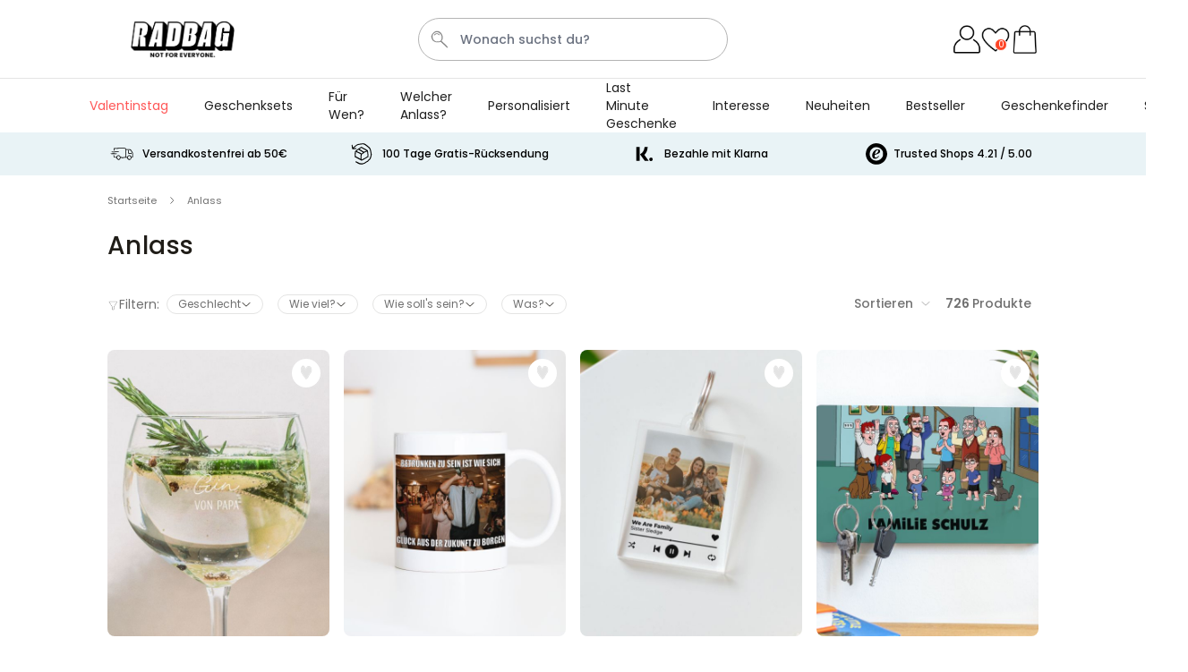

--- FILE ---
content_type: image/svg+xml
request_url: https://www.radbag.de/static/version1768461516/frontend/Radbag/hyva/de_DE/images/wishlist.svg
body_size: 2921
content:
<svg class="w-5 h-5" width="20" height="20" viewBox="0 0 20 20" fill="none" xmlns="http://www.w3.org/2000/svg">
    <path d="M15.4511 7.10802C15.3423 7.39521 15.2071 7.67442 15.0879 7.95842C14.9919 8.18402 14.8935 8.40882 14.8119 8.64002C14.7038 8.92613 14.5603 9.19757 14.3847 9.44801C14.1379 9.83432 13.8645 10.203 13.5663 10.5512C13.403 10.7513 13.2576 10.9655 13.1319 11.1912C12.7967 11.7448 12.5511 12.344 12.2767 12.928C12.1848 13.1204 12.0716 13.3018 11.9391 13.4688C11.5943 13.9104 11.2471 14.3488 10.8791 14.772C10.6674 14.9972 10.4405 15.2075 10.1999 15.4016C10.1004 15.4749 9.9959 15.5412 9.88715 15.6C9.84395 15.6272 9.81595 15.6152 9.78235 15.5768C9.37835 15.12 8.97035 14.6648 8.56635 14.2072C8.50608 14.1375 8.44998 14.0643 8.39835 13.988C8.15835 13.6424 7.91835 13.3008 7.68315 12.948C7.54155 12.7336 7.41915 12.5064 7.28795 12.2848C7.24395 12.2112 7.20075 12.1376 7.15355 12.0656C6.99355 11.8208 6.82955 11.5784 6.67355 11.3328C6.40155 10.9104 6.13435 10.4848 5.86075 10.0624C5.64788 9.73402 5.47619 9.38071 5.34955 9.01041C5.21995 8.63201 5.08555 8.25282 4.92875 7.88402C4.79606 7.57032 4.71501 7.23721 4.68875 6.89762C4.66555 6.61202 4.64235 6.32561 4.64315 6.03921C4.64714 5.85817 4.67266 5.67824 4.71915 5.50321C4.82991 5.06321 5.03187 4.65138 5.31195 4.29441C5.43848 4.1242 5.5534 3.94566 5.65595 3.76002C5.83026 3.45316 6.07756 3.19404 6.37595 3.00562C6.61684 2.86333 6.89886 2.80693 7.17595 2.84562C7.23399 2.861 7.28489 2.89607 7.31995 2.94482C7.59623 3.26097 7.80358 3.63124 7.92875 4.03202C8.15382 4.75664 8.47337 5.44846 8.87915 6.08962C8.92395 6.16242 8.98475 6.22481 9.03915 6.29361C9.07525 6.33374 9.10468 6.37938 9.12635 6.42881C9.13456 6.45802 9.14912 6.48504 9.16901 6.50795C9.18889 6.53086 9.2136 6.54908 9.24135 6.56132C9.26911 6.57355 9.29923 6.57949 9.32956 6.57871C9.35988 6.57794 9.38966 6.57046 9.41675 6.55681C9.40795 6.56961 9.39915 6.58161 9.39115 6.59441C9.43835 6.62401 9.49115 6.68242 9.53355 6.67442C9.57595 6.66642 9.63115 6.60641 9.65355 6.55681C9.83035 6.16481 9.99595 5.76881 10.1711 5.37681C10.2351 5.23601 10.3127 5.10001 10.3871 4.96481C10.4383 4.87281 10.5007 4.78801 10.5471 4.69601C10.6943 4.40892 10.905 4.15914 11.1631 3.96562C11.345 3.82653 11.511 3.66799 11.6583 3.49282C11.7575 3.3703 11.8823 3.27101 12.024 3.2019C12.1657 3.1328 12.3208 3.09556 12.4783 3.09282C12.7823 3.08802 13.0903 3.03842 13.3895 3.12882C13.5501 3.16777 13.705 3.22719 13.8503 3.30562C14.1639 3.50002 14.4695 3.70562 14.7623 3.93042C14.9671 4.09042 15.0623 4.33041 15.1503 4.57041C15.3199 5.02401 15.3655 5.50561 15.4367 5.98001C15.4766 6.22159 15.5033 6.46515 15.5167 6.70962C15.5216 6.84591 15.4996 6.98182 15.4519 7.10962M16.2791 5.81441C16.2579 5.34257 16.1494 4.87874 15.9591 4.44642C15.8199 4.10882 15.6823 3.76961 15.5519 3.42801C15.5046 3.26724 15.4094 3.12466 15.2791 3.01922C14.8791 2.73842 14.4647 2.46482 14.0551 2.19202C13.8806 2.08448 13.6822 2.02157 13.4775 2.00882C13.2403 1.98311 13.0016 1.97455 12.7631 1.98322C12.4551 1.99762 12.1479 2.03522 11.8431 2.07442C11.7356 2.08641 11.6312 2.11814 11.5351 2.16802C11.2596 2.30946 11.0131 2.50162 10.8087 2.73442C10.7287 2.82882 10.6487 2.92242 10.5687 3.01842C10.3583 3.27842 10.1423 3.53522 10.0039 3.84401C9.92395 4.02641 9.85915 4.21921 9.76955 4.39681C9.67995 4.57441 9.55915 4.75601 9.44955 4.93361L9.42155 4.92321C9.38315 4.83041 9.34155 4.73601 9.30395 4.64241C9.14395 4.27121 8.98395 3.90161 8.82955 3.52801C8.74782 3.31699 8.63861 3.11768 8.50475 2.93521C8.32395 2.69521 8.14555 2.45522 7.96235 2.22082C7.9158 2.15583 7.85875 2.09906 7.79355 2.05282C7.55355 1.89842 7.31355 1.74001 7.05915 1.61041C6.91776 1.54649 6.76655 1.50699 6.61195 1.49362C6.35342 1.47062 6.09318 1.5107 5.85355 1.61041C5.61647 1.68311 5.41613 1.84366 5.29355 2.05922C5.2368 2.16581 5.17208 2.26796 5.09995 2.36482C4.92235 2.61282 4.72795 2.85042 4.56395 3.10722C4.41274 3.33834 4.28465 3.58379 4.18155 3.84002C4.1044 4.07612 4.04871 4.3187 4.01515 4.56481C3.97835 4.76081 3.95675 4.96481 3.93515 5.15921C3.90075 5.44961 3.83515 5.74162 3.84715 6.02962C3.87195 6.62082 3.92715 7.21042 3.99515 7.79842C4.0397 8.06826 4.09953 8.33535 4.17435 8.59842C4.25032 8.92769 4.37034 9.24521 4.53115 9.54241C4.70235 9.86241 4.86315 10.1944 5.03755 10.5152C5.14444 10.7323 5.27196 10.9386 5.41835 11.1312C5.63811 11.4042 5.83504 11.6948 6.00715 12C6.10795 12.1704 6.18795 12.352 6.29675 12.516C6.53675 12.8768 6.78315 13.2312 7.03275 13.584C7.24715 13.8888 7.47435 14.184 7.68795 14.4896C7.96238 14.9034 8.27842 15.2881 8.63115 15.6376C8.74892 15.7446 8.85486 15.864 8.94715 15.9936C9.06955 16.1744 9.16955 16.3712 9.27435 16.564C9.30701 16.6177 9.3252 16.6788 9.32715 16.7416C9.32251 16.7905 9.33518 16.8395 9.36297 16.88C9.39075 16.9205 9.43187 16.9499 9.47915 16.9632C9.57275 16.9808 9.67355 16.9776 9.74075 17.0664C9.74924 17.0748 9.75967 17.0809 9.77113 17.0843C9.78258 17.0876 9.79468 17.0881 9.80635 17.0856C9.90155 17.028 9.99675 16.9672 10.0855 16.9008C10.1797 16.8171 10.2794 16.7399 10.3839 16.6696C10.5307 16.5938 10.6839 16.5309 10.8415 16.4816C11.0938 16.3933 11.3049 16.2157 11.4351 15.9824C11.4663 15.9312 11.4991 15.8808 11.5351 15.832C11.7367 15.5377 11.966 15.2634 12.2199 15.0128C12.3428 14.8962 12.4503 14.7645 12.5399 14.6208C12.7013 14.3703 12.8162 14.0928 12.8791 13.8016C12.8925 13.7488 12.9127 13.698 12.9391 13.6504C13.0607 13.42 13.1743 13.184 13.3095 12.9616C13.5119 12.6296 13.7223 12.304 13.8607 11.9376C13.9135 11.8152 13.9815 11.6998 14.0631 11.5944C14.1871 11.4248 14.3263 11.2672 14.4503 11.0968C14.6316 10.868 14.7976 10.6275 14.9471 10.3768C15.0566 10.1654 15.1857 9.96478 15.3327 9.77762C15.5701 9.50535 15.7546 9.19117 15.8767 8.85122C16.073 8.28096 16.2052 7.69067 16.2711 7.09122C16.2999 6.66513 16.3034 6.23771 16.2815 5.81121" fill="#E4E4E4"></path>
    <path d="M15.519 6.7071C15.5239 6.84339 15.5019 6.9793 15.4542 7.1071C15.3454 7.3943 15.2102 7.6735 15.091 7.9575C14.995 8.1831 14.8966 8.4079 14.815 8.6391C14.7068 8.92539 14.5633 9.19708 14.3878 9.4479C14.1408 9.83381 13.8674 10.2022 13.5694 10.5503C13.4061 10.7504 13.2607 10.9646 13.135 11.1903C12.7998 11.7447 12.5542 12.3431 12.2798 12.9271C12.1881 13.1195 12.0748 13.301 11.9422 13.4679C11.5974 13.9095 11.2502 14.3479 10.8822 14.7711C10.6707 14.9964 10.4438 15.2068 10.203 15.4007C10.1025 15.4744 9.99692 15.541 9.88704 15.5999C9.84384 15.6271 9.81584 15.6151 9.78224 15.5767C9.37824 15.1199 8.97024 14.6647 8.56624 14.2071C8.50598 14.1374 8.44988 14.0642 8.39824 13.9879C8.15824 13.6423 7.91825 13.3007 7.68305 12.9479C7.54145 12.7335 7.41904 12.5063 7.28784 12.2847C7.24384 12.2119 7.20064 12.1375 7.15344 12.0655C6.99344 11.8207 6.82944 11.5783 6.67344 11.3327C6.39904 10.9087 6.13184 10.4799 5.85824 10.0607C5.64537 9.73231 5.47369 9.37899 5.34704 9.0087C5.21744 8.6303 5.08305 8.2511 4.92625 7.8823C4.79318 7.56872 4.71211 7.23556 4.68625 6.8959C4.66305 6.6103 4.63985 6.3239 4.64065 6.0375C4.64555 5.85689 4.67187 5.6775 4.71905 5.5031C4.8298 5.06309 5.03177 4.65127 5.31185 4.2943C5.43837 4.12408 5.5533 3.94555 5.65584 3.7599C5.82994 3.4531 6.0773 3.19419 6.37584 3.0063C6.6166 2.86366 6.89875 2.80723 7.17584 2.8463C7.23389 2.86169 7.28478 2.89675 7.31985 2.9455C7.59603 3.26142 7.80337 3.63141 7.92864 4.0319C8.15372 4.75652 8.47327 5.44834 8.87904 6.0895C8.92384 6.1623 8.98464 6.2255 9.03904 6.2935C9.07514 6.33362 9.10458 6.37927 9.12624 6.4287C9.13445 6.4579 9.14902 6.48493 9.1689 6.50783C9.18879 6.53074 9.21349 6.54897 9.24125 6.5612C9.26901 6.57344 9.29913 6.57938 9.32945 6.5786C9.35978 6.57782 9.38955 6.57034 9.41664 6.5567L9.39024 6.5943C9.43824 6.6239 9.49104 6.6831 9.53344 6.6743C9.57584 6.6655 9.63104 6.6063 9.65344 6.5567C9.83024 6.1647 9.99584 5.7695 10.171 5.3767C10.235 5.2359 10.3118 5.0999 10.387 4.9647C10.4382 4.8727 10.5006 4.7879 10.547 4.6959C10.6945 4.40895 10.9051 4.15921 11.163 3.9655C11.3448 3.82641 11.5109 3.66787 11.6582 3.4927C11.7575 3.37031 11.8824 3.2711 12.024 3.20201C12.1656 3.13291 12.3207 3.09561 12.4782 3.0927C12.7822 3.0879 13.0902 3.0383 13.3894 3.1287C13.55 3.16766 13.7048 3.22707 13.8502 3.3055C14.1638 3.4999 14.4694 3.7055 14.7622 3.9311C14.967 4.0911 15.0622 4.3311 15.1502 4.5711C15.3198 5.0247 15.3654 5.5063 15.4366 5.9807C15.4764 6.22229 15.5031 6.46584 15.5166 6.7103" fill="#E4E4E4"></path>
</svg>

--- FILE ---
content_type: image/svg+xml
request_url: https://www.radbag.de/static/version1768461516/frontend/Radbag/hyva/de_DE/images/arrow-down.svg
body_size: -370
content:
<svg width="12" height="12" viewBox="0 0 12 12" fill="none" xmlns="http://www.w3.org/2000/svg">
<path d="M9.96004 4.47461L6.70004 7.73461C6.31504 8.11961 5.68504 8.11961 5.30004 7.73461L2.04004 4.47461" stroke="#201D18" stroke-miterlimit="10" stroke-linecap="round" stroke-linejoin="round"/>
</svg>
